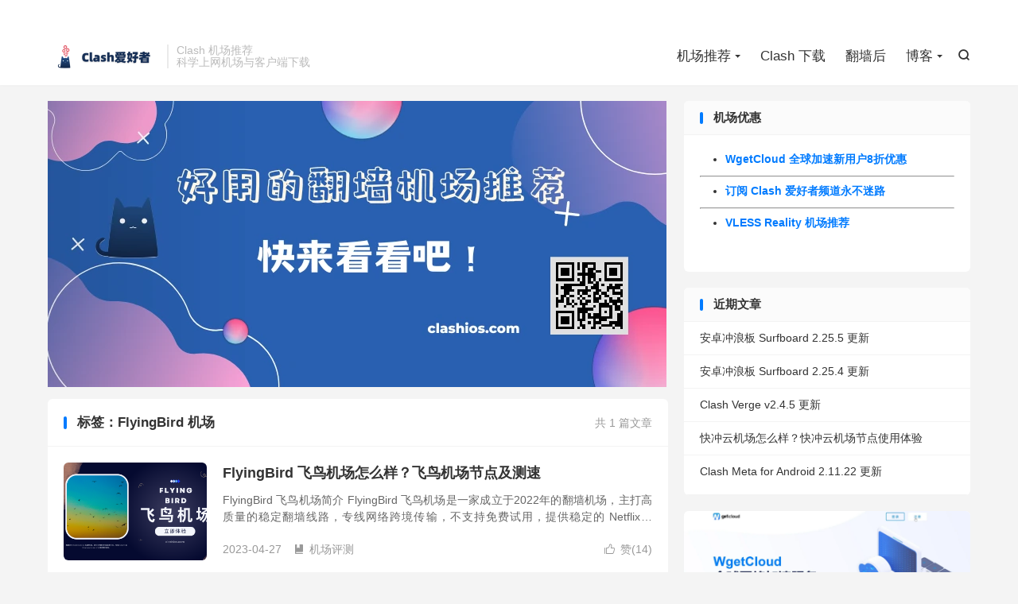

--- FILE ---
content_type: text/html; charset=UTF-8
request_url: https://clashios.com/tag/flyingbird-%E6%9C%BA%E5%9C%BA/
body_size: 5535
content:
<!DOCTYPE HTML><html lang="zh-CN" ><head><meta charset="UTF-8"><meta http-equiv="X-UA-Compatible" content="IE=edge"><meta name="viewport" content="width=device-width, initial-scale=1.0"><meta name="apple-mobile-web-app-title" content="Clash 爱好者"><meta http-equiv="Cache-Control" content="no-siteapp"><title>FlyingBird 机场-Clash 爱好者</title><meta name='robots' content='max-image-preview:large' /><link rel='dns-prefetch' href='//www.googletagmanager.com' /><link data-optimized="2" rel="stylesheet" href="https://clashios.com/wp-content/litespeed/css/1cdd0566ee7b5f89dc7b5d57e2c78c71.css?ver=05315" /><style id='wp-block-image-inline-css' type='text/css'>.wp-block-image>a,.wp-block-image>figure>a{display:inline-block}.wp-block-image img{box-sizing:border-box;height:auto;max-width:100%;vertical-align:bottom}@media not (prefers-reduced-motion){.wp-block-image img.hide{visibility:hidden}.wp-block-image img.show{animation:show-content-image .4s}}.wp-block-image[style*=border-radius] img,.wp-block-image[style*=border-radius]>a{border-radius:inherit}.wp-block-image.has-custom-border img{box-sizing:border-box}.wp-block-image.aligncenter{text-align:center}.wp-block-image.alignfull>a,.wp-block-image.alignwide>a{width:100%}.wp-block-image.alignfull img,.wp-block-image.alignwide img{height:auto;width:100%}.wp-block-image .aligncenter,.wp-block-image .alignleft,.wp-block-image .alignright,.wp-block-image.aligncenter,.wp-block-image.alignleft,.wp-block-image.alignright{display:table}.wp-block-image .aligncenter>figcaption,.wp-block-image .alignleft>figcaption,.wp-block-image .alignright>figcaption,.wp-block-image.aligncenter>figcaption,.wp-block-image.alignleft>figcaption,.wp-block-image.alignright>figcaption{caption-side:bottom;display:table-caption}.wp-block-image .alignleft{float:left;margin:.5em 1em .5em 0}.wp-block-image .alignright{float:right;margin:.5em 0 .5em 1em}.wp-block-image .aligncenter{margin-left:auto;margin-right:auto}.wp-block-image :where(figcaption){margin-bottom:1em;margin-top:.5em}.wp-block-image.is-style-circle-mask img{border-radius:9999px}@supports ((-webkit-mask-image:none) or (mask-image:none)) or (-webkit-mask-image:none){.wp-block-image.is-style-circle-mask img{border-radius:0;-webkit-mask-image:url('data:image/svg+xml;utf8,<svg viewBox="0 0 100 100" xmlns="http://www.w3.org/2000/svg"><circle cx="50" cy="50" r="50"/></svg>');mask-image:url('data:image/svg+xml;utf8,<svg viewBox="0 0 100 100" xmlns="http://www.w3.org/2000/svg"><circle cx="50" cy="50" r="50"/></svg>');mask-mode:alpha;-webkit-mask-position:center;mask-position:center;-webkit-mask-repeat:no-repeat;mask-repeat:no-repeat;-webkit-mask-size:contain;mask-size:contain}}:root :where(.wp-block-image.is-style-rounded img,.wp-block-image .is-style-rounded img){border-radius:9999px}.wp-block-image figure{margin:0}.wp-lightbox-container{display:flex;flex-direction:column;position:relative}.wp-lightbox-container img{cursor:zoom-in}.wp-lightbox-container img:hover+button{opacity:1}.wp-lightbox-container button{align-items:center;backdrop-filter:blur(16px) saturate(180%);background-color:#5a5a5a40;border:none;border-radius:4px;cursor:zoom-in;display:flex;height:20px;justify-content:center;opacity:0;padding:0;position:absolute;right:16px;text-align:center;top:16px;width:20px;z-index:100}@media not (prefers-reduced-motion){.wp-lightbox-container button{transition:opacity .2s ease}}.wp-lightbox-container button:focus-visible{outline:3px auto #5a5a5a40;outline:3px auto -webkit-focus-ring-color;outline-offset:3px}.wp-lightbox-container button:hover{cursor:pointer;opacity:1}.wp-lightbox-container button:focus{opacity:1}.wp-lightbox-container button:focus,.wp-lightbox-container button:hover,.wp-lightbox-container button:not(:hover):not(:active):not(.has-background){background-color:#5a5a5a40;border:none}.wp-lightbox-overlay{box-sizing:border-box;cursor:zoom-out;height:100vh;left:0;overflow:hidden;position:fixed;top:0;visibility:hidden;width:100%;z-index:100000}.wp-lightbox-overlay .close-button{align-items:center;cursor:pointer;display:flex;justify-content:center;min-height:40px;min-width:40px;padding:0;position:absolute;right:calc(env(safe-area-inset-right) + 16px);top:calc(env(safe-area-inset-top) + 16px);z-index:5000000}.wp-lightbox-overlay .close-button:focus,.wp-lightbox-overlay .close-button:hover,.wp-lightbox-overlay .close-button:not(:hover):not(:active):not(.has-background){background:none;border:none}.wp-lightbox-overlay .lightbox-image-container{height:var(--wp--lightbox-container-height);left:50%;overflow:hidden;position:absolute;top:50%;transform:translate(-50%,-50%);transform-origin:top left;width:var(--wp--lightbox-container-width);z-index:9999999999}.wp-lightbox-overlay .wp-block-image{align-items:center;box-sizing:border-box;display:flex;height:100%;justify-content:center;margin:0;position:relative;transform-origin:0 0;width:100%;z-index:3000000}.wp-lightbox-overlay .wp-block-image img{height:var(--wp--lightbox-image-height);min-height:var(--wp--lightbox-image-height);min-width:var(--wp--lightbox-image-width);width:var(--wp--lightbox-image-width)}.wp-lightbox-overlay .wp-block-image figcaption{display:none}.wp-lightbox-overlay button{background:none;border:none}.wp-lightbox-overlay .scrim{background-color:#fff;height:100%;opacity:.9;position:absolute;width:100%;z-index:2000000}.wp-lightbox-overlay.active{visibility:visible}@media not (prefers-reduced-motion){.wp-lightbox-overlay.active{animation:turn-on-visibility .25s both}.wp-lightbox-overlay.active img{animation:turn-on-visibility .35s both}.wp-lightbox-overlay.show-closing-animation:not(.active){animation:turn-off-visibility .35s both}.wp-lightbox-overlay.show-closing-animation:not(.active) img{animation:turn-off-visibility .25s both}.wp-lightbox-overlay.zoom.active{animation:none;opacity:1;visibility:visible}.wp-lightbox-overlay.zoom.active .lightbox-image-container{animation:lightbox-zoom-in .4s}.wp-lightbox-overlay.zoom.active .lightbox-image-container img{animation:none}.wp-lightbox-overlay.zoom.active .scrim{animation:turn-on-visibility .4s forwards}.wp-lightbox-overlay.zoom.show-closing-animation:not(.active){animation:none}.wp-lightbox-overlay.zoom.show-closing-animation:not(.active) .lightbox-image-container{animation:lightbox-zoom-out .4s}.wp-lightbox-overlay.zoom.show-closing-animation:not(.active) .lightbox-image-container img{animation:none}.wp-lightbox-overlay.zoom.show-closing-animation:not(.active) .scrim{animation:turn-off-visibility .4s forwards}}@keyframes show-content-image{0%{visibility:hidden}99%{visibility:hidden}to{visibility:visible}}@keyframes turn-on-visibility{0%{opacity:0}to{opacity:1}}@keyframes turn-off-visibility{0%{opacity:1;visibility:visible}99%{opacity:0;visibility:visible}to{opacity:0;visibility:hidden}}@keyframes lightbox-zoom-in{0%{transform:translate(calc((-100vw + var(--wp--lightbox-scrollbar-width))/2 + var(--wp--lightbox-initial-left-position)),calc(-50vh + var(--wp--lightbox-initial-top-position))) scale(var(--wp--lightbox-scale))}to{transform:translate(-50%,-50%) scale(1)}}@keyframes lightbox-zoom-out{0%{transform:translate(-50%,-50%) scale(1);visibility:visible}99%{visibility:visible}to{transform:translate(calc((-100vw + var(--wp--lightbox-scrollbar-width))/2 + var(--wp--lightbox-initial-left-position)),calc(-50vh + var(--wp--lightbox-initial-top-position))) scale(var(--wp--lightbox-scale));visibility:hidden}}
/*# sourceURL=https://clashios.com/wp-includes/blocks/image/style.min.css */</style> <script type="text/javascript" src="https://clashios.com/wp-content/themes/dux/assets/js/libs/jquery.min.js?ver=9.3" id="jquery-js"></script> 
 <script type="text/javascript" src="https://www.googletagmanager.com/gtag/js?id=GT-P3NSCXS" id="google_gtagjs-js" async></script> <script type="text/javascript" id="google_gtagjs-js-after">/*  */
window.dataLayer = window.dataLayer || [];function gtag(){dataLayer.push(arguments);}
gtag("set","linker",{"domains":["clashios.com"]});
gtag("js", new Date());
gtag("set", "developer_id.dZTNiMT", true);
gtag("config", "GT-P3NSCXS");
//# sourceURL=google_gtagjs-js-after
/*  */</script> <link rel="https://api.w.org/" href="https://clashios.com/wp-json/" /><link rel="alternate" title="JSON" type="application/json" href="https://clashios.com/wp-json/wp/v2/tags/671" /><meta name="generator" content="Site Kit by Google 1.171.0" /><meta name="keywords" content="FlyingBird 机场"><link rel="icon" href="https://clashios.com/wp-content/uploads/2023/03/cropped-爱好者网站logo-1-32x32.webp" sizes="32x32" /><link rel="icon" href="https://clashios.com/wp-content/uploads/2023/03/cropped-爱好者网站logo-1-192x192.webp" sizes="192x192" /><link rel="apple-touch-icon" href="https://clashios.com/wp-content/uploads/2023/03/cropped-爱好者网站logo-1-180x180.webp" /><meta name="msapplication-TileImage" content="https://clashios.com/wp-content/uploads/2023/03/cropped-爱好者网站logo-1-270x270.webp" /><link rel="shortcut icon" href="https://clashios.com/favicon.ico"></head><body class="archive tag tag-flyingbird- tag-671 wp-theme-dux home m-excerpt-cat m-excerpt-desc site-layout-2 text-justify-on m-sidebar"><header class="header"><div class="container"><div class="logo"><a href="https://clashios.com" title="Clash 爱好者 | Clash 机场推荐"><img src="https://clashios.com/wp-content/uploads/2023/04/Clash-爱好者logo.webp" alt="Clash 爱好者 | Clash 机场推荐">Clash 爱好者</a></div><div class="brand">Clash 机场推荐<br>科学上网机场与客户端下载</div><div class="navto-search search-show"><i class="tbfa">&#xe611;</i></div><ul class="site-nav site-navbar"><li class="menu-item-has-children"><a href="https://clashios.com/">机场推荐</a><ul class="sub-menu"><li><a href="https://clashios.com/stable-clash-nodes-providers/">稳定翻墙机场推荐</a></li><li><a href="https://clashios.com/famous-clash-nodes-providers/">老牌翻墙机场推荐</a></li><li><a href="https://clashios.com/cheap-proxy-providers/">便宜翻墙机场推荐</a></li><li><a href="https://clashios.com/luxury-clash-nodes-providers/">高端翻墙机场推荐</a></li></ul></li><li><a href="https://clashios.com/clash-download/">Clash 下载</a></li><li><a href="https://clashios.com/fanqiang-hou/">翻墙后</a></li><li class="menu-item-has-children"><a href="https://clashios.com/latest/">博客</a><ul class="sub-menu"><li><a href="https://clashios.com/recommend/">机场推荐</a></li><li><a href="https://clashios.com/reviews/">机场评测</a></li><li><a href="https://clashios.com/tools/">必备利器</a></li><li><a href="https://clashios.com/version/">版本更新</a></li></ul></li></ul><div class="topbar"><ul class="site-nav topmenu"></ul></div></div></header><div class="m-icon-nav">
<i class="tbfa">&#xe612;</i>
<i class="tbfa">&#xe606;</i></div><div class="site-search"><div class="container"><form method="get" class="site-search-form" action="https://clashios.com/">
<input class="search-input" name="s" type="text" placeholder="输入关键字" value="" required="required">
<button class="search-btn" type="submit"><i class="tbfa">&#xe611;</i></button></form></div></div><section class="container"><div class="content-wrap"><div class="content"><div class="orbui orbui-tag orbui-tag-01"><a href="https://clashios.com/" title="T翻墙机场推荐">
<img alt="翻墙机场推荐" src="https://clashios.com/wp-content/uploads/2023/03/好用的翻墙机场推荐-1.webp"  />
</a></div><div class="catleader"><div class="-r">共 1 篇文章</div><h1>标签：FlyingBird 机场</h1></div><article class="excerpt excerpt-1"><a target="_blank" class="focus" href="https://clashios.com/how-about-flyingbird/"><img data-src="https://clashios.com/wp-content/uploads/2022/12/飞鸟机场官网.png" alt="FlyingBird 飞鸟机场怎么样？飞鸟机场节点及测速-Clash 爱好者" src="https://clashios.com/wp-content/themes/dux/assets/img/thumbnail.png" class="thumb"></a><header><h2><a target="_blank" href="https://clashios.com/how-about-flyingbird/" title="FlyingBird 飞鸟机场怎么样？飞鸟机场节点及测速-Clash 爱好者">FlyingBird 飞鸟机场怎么样？飞鸟机场节点及测速</a></h2></header><p class="note">FlyingBird 飞鸟机场简介 FlyingBird 飞鸟机场是一家成立于2022年的翻墙机场，主打高质量的稳定翻墙线路，专线网络跨境传输，不支持免费试用，提供稳定的 Netflix、Disney+、Youtube Premium 和 ...</p><div class="meta"><a href="javascript:;" etap="like" class="post-like" data-pid="4511"><i class="tbfa">&#xe64c;</i>赞(<span>14</span>)</a><time>2023-04-27</time><a class="cat" href="https://clashios.com/reviews/"><i class="tbfa">&#xe60e;</i>机场评测</a></div></article></div></div><div class="sidebar"><div class="widget widget_text"><h3>机场优惠</h3><div class="textwidget"><ul><li><a href="https://clashios.com/#wgetcloud" target="_blank" rel="noopener"><strong>WgetCloud 全球加速新用户8折优惠</strong></a></li></ul><hr /><ul><li><strong><a href="https://t.me/clashios">订阅 Clash 爱好者频道永不迷路</a></strong></li></ul><hr /><ul><li><a href="https://clashios.com/vless-reality-nodes/"><strong>VLESS Reality 机场推荐</strong></a></li></ul><p>&nbsp;</p></div></div><div class="widget widget_recent_entries"><h3>近期文章</h3><ul><li>
<a href="https://clashios.com/surfboard-2-25-5-update/">安卓冲浪板 Surfboard 2.25.5 更新</a></li><li>
<a href="https://clashios.com/surfboard-2-25-4-update/">安卓冲浪板 Surfboard 2.25.4 更新</a></li><li>
<a href="https://clashios.com/clash-verge-v2-4-5-update/">Clash Verge v2.4.5 更新</a></li><li>
<a href="https://clashios.com/how-about-kuaichong-yun/">快冲云机场怎么样？快冲云机场节点使用体验</a></li><li>
<a href="https://clashios.com/clash-meta-for-android-2-11-22-update/">Clash Meta for Android 2.11.22 更新</a></li></ul></div><div class="widget widget_block widget_media_image"><div class="wp-block-image"><figure class="aligncenter size-full"><a href="https://clashios.com/#wgetcloud"><img loading="lazy" decoding="async" width="2322" height="1298" src="https://clashios.com/wp-content/uploads/2022/04/WgetCloud-机场官网-2.webp" alt="WgetCloud 机场官网" class="wp-image-10682" title="金融级专线稳定出国" srcset="https://clashios.com/wp-content/uploads/2022/04/WgetCloud-机场官网-2.webp 2322w, https://clashios.com/wp-content/uploads/2022/04/WgetCloud-机场官网-2-300x168.webp 300w, https://clashios.com/wp-content/uploads/2022/04/WgetCloud-机场官网-2-1024x572.webp 1024w, https://clashios.com/wp-content/uploads/2022/04/WgetCloud-机场官网-2-768x429.webp 768w, https://clashios.com/wp-content/uploads/2022/04/WgetCloud-机场官网-2-1536x859.webp 1536w, https://clashios.com/wp-content/uploads/2022/04/WgetCloud-机场官网-2-2048x1145.webp 2048w" sizes="auto, (max-width: 2322px) 100vw, 2322px" /></a></figure></div></div><div class="widget widget_block widget_media_image"><figure class="wp-block-image size-full"><a href="https://clashios.com/#eix"><img loading="lazy" decoding="async" width="1600" height="900" src="https://clashios.com/wp-content/uploads/2025/05/E-IX-机场-EIX-Cloud.webp" alt="E-IX 机场 EIX Cloud" class="wp-image-10985" title="高速稳定专线节点落地丰富" srcset="https://clashios.com/wp-content/uploads/2025/05/E-IX-机场-EIX-Cloud.webp 1600w, https://clashios.com/wp-content/uploads/2025/05/E-IX-机场-EIX-Cloud-300x169.webp 300w, https://clashios.com/wp-content/uploads/2025/05/E-IX-机场-EIX-Cloud-1024x576.webp 1024w, https://clashios.com/wp-content/uploads/2025/05/E-IX-机场-EIX-Cloud-768x432.webp 768w, https://clashios.com/wp-content/uploads/2025/05/E-IX-机场-EIX-Cloud-1536x864.webp 1536w" sizes="auto, (max-width: 1600px) 100vw, 1600px" /></a></figure></div><div class="widget widget_block widget_media_image"><div class="wp-block-image"><figure class="aligncenter size-full"><a href="https://clashios.com/#youtu"><img loading="lazy" decoding="async" width="900" height="506" src="https://clashios.com/wp-content/uploads/2023/09/悠兔机场-youtu-shop.webp" alt="悠兔机场 youtu shop" class="wp-image-5557" title="性价比中转专线" srcset="https://clashios.com/wp-content/uploads/2023/09/悠兔机场-youtu-shop.webp 900w, https://clashios.com/wp-content/uploads/2023/09/悠兔机场-youtu-shop-300x169.webp 300w, https://clashios.com/wp-content/uploads/2023/09/悠兔机场-youtu-shop-768x432.webp 768w" sizes="auto, (max-width: 900px) 100vw, 900px" /></a></figure></div></div></div></section><footer class="footer"><div class="container"><p>&copy; 2022-2026 &nbsp; <a href="https://clashios.com">Clash 爱好者</a> &nbsp; <a href="https://clashios.com/about-me/">关于本站</a> <a href="https://clashios.com/sitemap.xml">网站地图</a></p></div></footer> <script>window.TBUI={"www":"https:\/\/clashios.com","uri":"https:\/\/clashios.com\/wp-content\/themes\/dux","ajaxurl":"https:\/\/clashios.com\/wp-admin\/admin-ajax.php","ver":"9.3","roll":"1 2","copyoff":0,"ajaxpager":"0","fullimage":"1","captcha":0,"captcha_comment":1,"captcha_login":0,"captcha_register":0,"table_scroll_m":1,"table_scroll_w":"800","pre_color":1,"pre_copy":1,"lang":{"copy":"\u590d\u5236","copy_success":"\u5df2\u590d\u5236","comment_loading":"\u8bc4\u8bba\u63d0\u4ea4\u4e2d...","comment_cancel_edit":"\u53d6\u6d88\u7f16\u8f91","loadmore":"\u52a0\u8f7d\u66f4\u591a","like_login":"\u70b9\u8d5e\u8bf7\u5148\u767b\u5f55","liked":"\u4f60\u5df2\u8d5e\uff01","delete_post":"\u786e\u5b9a\u5220\u9664\u8fd9\u4e2a\u6587\u7ae0\u5417\uff1f","read_post_all":"\u70b9\u51fb\u9605\u8bfb\u4f59\u4e0b\u5168\u6587","copy_wechat":"\u5fae\u4fe1\u53f7\u5df2\u590d\u5236","sign_password_less":"\u5bc6\u7801\u592a\u77ed\uff0c\u81f3\u5c116\u4f4d","sign_username_none":"\u7528\u6237\u540d\u4e0d\u80fd\u4e3a\u7a7a","sign_email_error":"\u90ae\u7bb1\u683c\u5f0f\u9519\u8bef","sign_vcode_loading":"\u9a8c\u8bc1\u7801\u83b7\u53d6\u4e2d","sign_vcode_new":" \u79d2\u91cd\u65b0\u83b7\u53d6"},"turnstile_key":""}</script> <script type="speculationrules">{"prefetch":[{"source":"document","where":{"and":[{"href_matches":"/*"},{"not":{"href_matches":["/wp-*.php","/wp-admin/*","/wp-content/uploads/*","/wp-content/*","/wp-content/plugins/*","/wp-content/themes/dux/*","/*\\?(.+)"]}},{"not":{"selector_matches":"a[rel~=\"nofollow\"]"}},{"not":{"selector_matches":".no-prefetch, .no-prefetch a"}}]},"eagerness":"conservative"}]}</script> <script data-optimized="1" type="text/javascript" src="https://clashios.com/wp-content/litespeed/js/951c6981a2cbfd389d84b6c178826d98.js?ver=f4dfc" id="loader-js"></script> </body></html>
<!-- Page optimized by LiteSpeed Cache @2026-01-28 22:19:09 -->

<!-- Page cached by LiteSpeed Cache 7.7 on 2026-01-28 14:19:09 -->